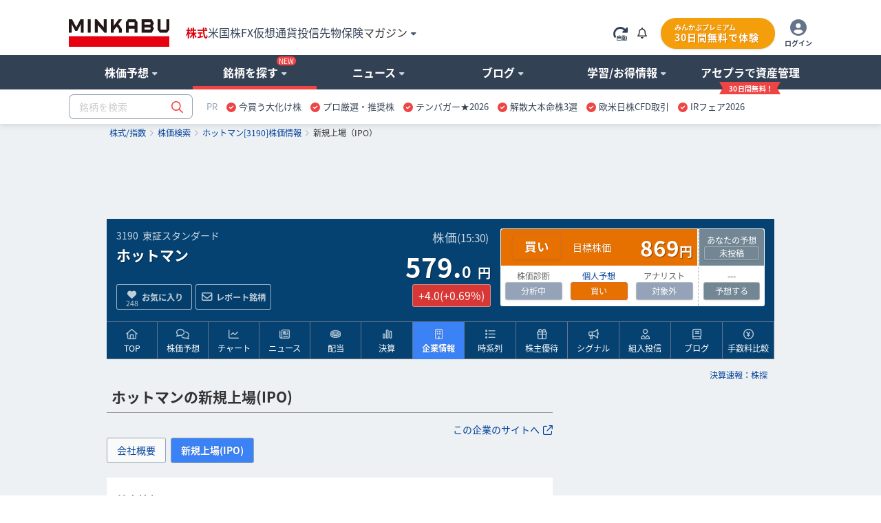

--- FILE ---
content_type: text/html; charset=utf-8
request_url: https://www.google.com/recaptcha/api2/aframe
body_size: 182
content:
<!DOCTYPE HTML><html><head><meta http-equiv="content-type" content="text/html; charset=UTF-8"></head><body><script nonce="NAYBvgfLpfm0xNso0-GD7A">/** Anti-fraud and anti-abuse applications only. See google.com/recaptcha */ try{var clients={'sodar':'https://pagead2.googlesyndication.com/pagead/sodar?'};window.addEventListener("message",function(a){try{if(a.source===window.parent){var b=JSON.parse(a.data);var c=clients[b['id']];if(c){var d=document.createElement('img');d.src=c+b['params']+'&rc='+(localStorage.getItem("rc::a")?sessionStorage.getItem("rc::b"):"");window.document.body.appendChild(d);sessionStorage.setItem("rc::e",parseInt(sessionStorage.getItem("rc::e")||0)+1);localStorage.setItem("rc::h",'1769434260322');}}}catch(b){}});window.parent.postMessage("_grecaptcha_ready", "*");}catch(b){}</script></body></html>